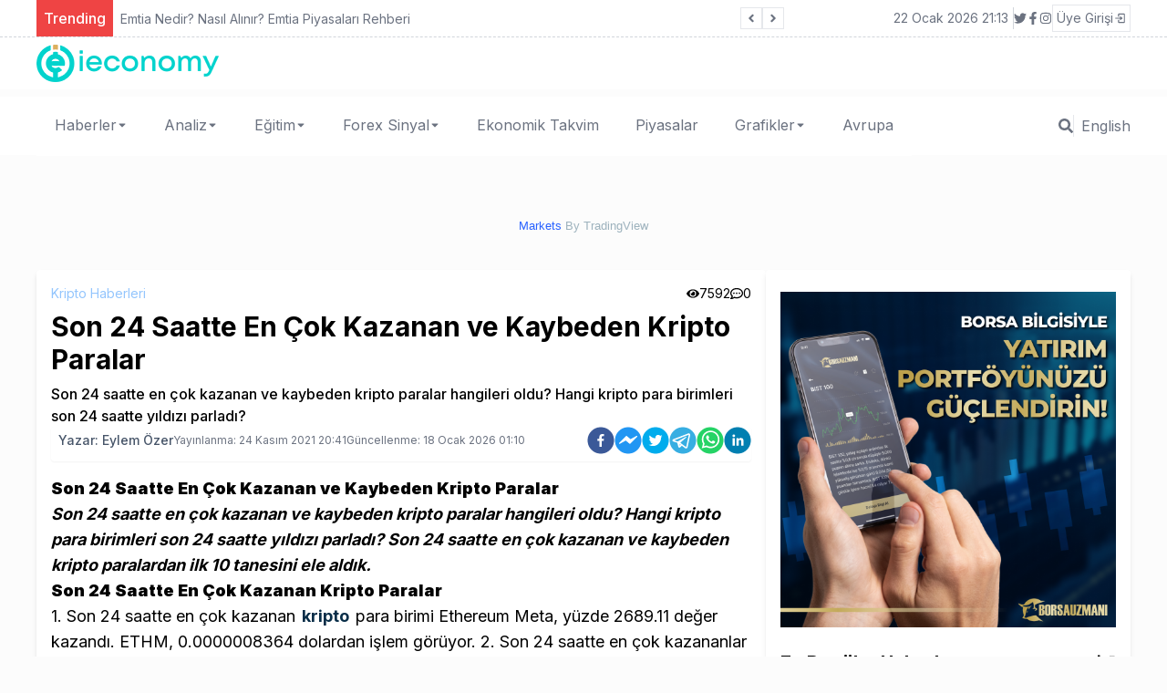

--- FILE ---
content_type: text/html; charset=utf-8
request_url: https://ieconomy.io/son-24-saatte-en-cok-kazanan-ve-kaybeden-kripto-paralar-66
body_size: 11344
content:
<!DOCTYPE html><html lang="tr"><head><meta charSet="utf-8"/><meta name="viewport" content="width=device-width"/><title>Son 24 Saatte En Çok Kazanan ve Kaybeden Kripto Paralar</title><meta name="description" content="Son 24 saatte en çok kazanan ve kaybeden kripto paralar hangileri oldu? Hangi kripto para birimleri son 24 saatte yıldızı parladı?"/><meta name="author" content="Eylem Özer"/><meta name="keywords" content=""/><link rel="canonical" href="https://ieconomy.io/son-24-saatte-en-cok-kazanan-ve-kaybeden-kripto-paralar-66"/><meta name="publisher" content="ieconomy v1"/><meta property="og:type" content="article"/><meta property="og:site_name" content="Son Ekonomi Haberleri - Türkiye Dünya - ieconomy.io"/><meta property="og:locale" content="tr_TR"/><meta property="og:title" content="Son 24 Saatte En Çok Kazanan ve Kaybeden Kripto Paralar"/><meta property="og:description" content="Son 24 saatte en çok kazanan ve kaybeden kripto paralar hangileri oldu? Hangi kripto para birimleri son 24 saatte yıldızı parladı?"/><meta property="og:url" content="https://ieconomy.io/son-24-saatte-en-cok-kazanan-ve-kaybeden-kripto-paralar-66"/><meta property="og:image" content="[object Module]"/><meta name="twitter:card" content="summary"/><meta name="twitter:site" content="@ieconomyio"/><meta name="twitter:creator" content="@ieconomyio"/><meta property="og:url" content="https://ieconomy.io/son-24-saatte-en-cok-kazanan-ve-kaybeden-kripto-paralar-66"/><meta property="og:title" content="Son 24 Saatte En Çok Kazanan ve Kaybeden Kripto Paralar"/><meta property="og:description" content="Son 24 saatte en çok kazanan ve kaybeden kripto paralar hangileri oldu? Hangi kripto para birimleri son 24 saatte yıldızı parladı?"/><meta property="og:image" content="[object Module]"/><meta name="next-head-count" content="22"/><link rel="shortcut icon" href="/favicon.ico"/><meta name="robots" content="all"/><link rel="preconnect" href="https://fonts.gstatic.com" crossorigin="true"/><link rel="stylesheet" media="print" data-href="https://fonts.googleapis.com/css2?family=Inter:wght@100;300;400;500;700;800;900&amp;display=swap"/><noscript><link rel="stylesheet" data-href="https://fonts.googleapis.com/css2?family=Inter:wght@100;300;400;500;700;800;900&amp;display=swap"/></noscript><script src="https://platform.twitter.com/widgets.js" defer=""></script><script src="https://www.instagram.com/embed.js" defer=""></script><script type="text/javascript" src="https://s3.tradingview.com/tv.js" defer=""></script><script type="text/javascript" src="https://s3.tradingview.com/external-embedding/embed-widget-forex-heat-map.js" defer=""></script><script type="text/javascript" src="https://s3.tradingview.com/external-embedding/embed-widget-forex-cross-rates.js" defer=""></script><script async="" src="https://pagead2.googlesyndication.com/pagead/js/adsbygoogle.js?client=ca-pub-8993824766663764" crossorigin="anonymous"></script><link rel="preconnect" href="https://fonts.gstatic.com" crossorigin /><link rel="preload" href="/_next/static/css/905cb37f891dbc0a.css" as="style"/><link rel="stylesheet" href="/_next/static/css/905cb37f891dbc0a.css" data-n-g=""/><link rel="preload" href="/_next/static/css/9a86e4c0c6fac89e.css" as="style"/><link rel="stylesheet" href="/_next/static/css/9a86e4c0c6fac89e.css" data-n-p=""/><noscript data-n-css=""></noscript><script defer="" nomodule="" src="/_next/static/chunks/polyfills-c67a75d1b6f99dc8.js"></script><script src="/_next/static/chunks/webpack-cb7634a8b6194820.js" defer=""></script><script src="/_next/static/chunks/framework-4556c45dd113b893.js" defer=""></script><script src="/_next/static/chunks/main-f4b4d9bf05e1bf47.js" defer=""></script><script src="/_next/static/chunks/pages/_app-c0e0fa60a0ecd899.js" defer=""></script><script src="/_next/static/chunks/421-212f99c91378ce62.js" defer=""></script><script src="/_next/static/chunks/762-67df1838e54a5f1a.js" defer=""></script><script src="/_next/static/chunks/pages/%5Burl%5D-1da075c7f028d58c.js" defer=""></script><script src="/_next/static/1IzRarqRi8JAFwY6MkKl5/_buildManifest.js" defer=""></script><script src="/_next/static/1IzRarqRi8JAFwY6MkKl5/_ssgManifest.js" defer=""></script><style data-href="https://fonts.googleapis.com/css2?family=Inter:wght@100;300;400;500;700;800;900&display=swap">@font-face{font-family:'Inter';font-style:normal;font-weight:100;font-display:swap;src:url(https://fonts.gstatic.com/l/font?kit=UcCO3FwrK3iLTeHuS_nVMrMxCp50SjIw2boKoduKmMEVuLyeMZs&skey=c491285d6722e4fa&v=v20) format('woff')}@font-face{font-family:'Inter';font-style:normal;font-weight:300;font-display:swap;src:url(https://fonts.gstatic.com/l/font?kit=UcCO3FwrK3iLTeHuS_nVMrMxCp50SjIw2boKoduKmMEVuOKfMZs&skey=c491285d6722e4fa&v=v20) format('woff')}@font-face{font-family:'Inter';font-style:normal;font-weight:400;font-display:swap;src:url(https://fonts.gstatic.com/l/font?kit=UcCO3FwrK3iLTeHuS_nVMrMxCp50SjIw2boKoduKmMEVuLyfMZs&skey=c491285d6722e4fa&v=v20) format('woff')}@font-face{font-family:'Inter';font-style:normal;font-weight:500;font-display:swap;src:url(https://fonts.gstatic.com/l/font?kit=UcCO3FwrK3iLTeHuS_nVMrMxCp50SjIw2boKoduKmMEVuI6fMZs&skey=c491285d6722e4fa&v=v20) format('woff')}@font-face{font-family:'Inter';font-style:normal;font-weight:700;font-display:swap;src:url(https://fonts.gstatic.com/l/font?kit=UcCO3FwrK3iLTeHuS_nVMrMxCp50SjIw2boKoduKmMEVuFuYMZs&skey=c491285d6722e4fa&v=v20) format('woff')}@font-face{font-family:'Inter';font-style:normal;font-weight:800;font-display:swap;src:url(https://fonts.gstatic.com/l/font?kit=UcCO3FwrK3iLTeHuS_nVMrMxCp50SjIw2boKoduKmMEVuDyYMZs&skey=c491285d6722e4fa&v=v20) format('woff')}@font-face{font-family:'Inter';font-style:normal;font-weight:900;font-display:swap;src:url(https://fonts.gstatic.com/l/font?kit=UcCO3FwrK3iLTeHuS_nVMrMxCp50SjIw2boKoduKmMEVuBWYMZs&skey=c491285d6722e4fa&v=v20) format('woff')}@font-face{font-family:'Inter';font-style:normal;font-weight:100;font-display:swap;src:url(https://fonts.gstatic.com/s/inter/v20/UcC73FwrK3iLTeHuS_nVMrMxCp50SjIa2JL7W0Q5n-wU.woff2) format('woff2');unicode-range:U+0460-052F,U+1C80-1C8A,U+20B4,U+2DE0-2DFF,U+A640-A69F,U+FE2E-FE2F}@font-face{font-family:'Inter';font-style:normal;font-weight:100;font-display:swap;src:url(https://fonts.gstatic.com/s/inter/v20/UcC73FwrK3iLTeHuS_nVMrMxCp50SjIa0ZL7W0Q5n-wU.woff2) format('woff2');unicode-range:U+0301,U+0400-045F,U+0490-0491,U+04B0-04B1,U+2116}@font-face{font-family:'Inter';font-style:normal;font-weight:100;font-display:swap;src:url(https://fonts.gstatic.com/s/inter/v20/UcC73FwrK3iLTeHuS_nVMrMxCp50SjIa2ZL7W0Q5n-wU.woff2) format('woff2');unicode-range:U+1F00-1FFF}@font-face{font-family:'Inter';font-style:normal;font-weight:100;font-display:swap;src:url(https://fonts.gstatic.com/s/inter/v20/UcC73FwrK3iLTeHuS_nVMrMxCp50SjIa1pL7W0Q5n-wU.woff2) format('woff2');unicode-range:U+0370-0377,U+037A-037F,U+0384-038A,U+038C,U+038E-03A1,U+03A3-03FF}@font-face{font-family:'Inter';font-style:normal;font-weight:100;font-display:swap;src:url(https://fonts.gstatic.com/s/inter/v20/UcC73FwrK3iLTeHuS_nVMrMxCp50SjIa2pL7W0Q5n-wU.woff2) format('woff2');unicode-range:U+0102-0103,U+0110-0111,U+0128-0129,U+0168-0169,U+01A0-01A1,U+01AF-01B0,U+0300-0301,U+0303-0304,U+0308-0309,U+0323,U+0329,U+1EA0-1EF9,U+20AB}@font-face{font-family:'Inter';font-style:normal;font-weight:100;font-display:swap;src:url(https://fonts.gstatic.com/s/inter/v20/UcC73FwrK3iLTeHuS_nVMrMxCp50SjIa25L7W0Q5n-wU.woff2) format('woff2');unicode-range:U+0100-02BA,U+02BD-02C5,U+02C7-02CC,U+02CE-02D7,U+02DD-02FF,U+0304,U+0308,U+0329,U+1D00-1DBF,U+1E00-1E9F,U+1EF2-1EFF,U+2020,U+20A0-20AB,U+20AD-20C0,U+2113,U+2C60-2C7F,U+A720-A7FF}@font-face{font-family:'Inter';font-style:normal;font-weight:100;font-display:swap;src:url(https://fonts.gstatic.com/s/inter/v20/UcC73FwrK3iLTeHuS_nVMrMxCp50SjIa1ZL7W0Q5nw.woff2) format('woff2');unicode-range:U+0000-00FF,U+0131,U+0152-0153,U+02BB-02BC,U+02C6,U+02DA,U+02DC,U+0304,U+0308,U+0329,U+2000-206F,U+20AC,U+2122,U+2191,U+2193,U+2212,U+2215,U+FEFF,U+FFFD}@font-face{font-family:'Inter';font-style:normal;font-weight:300;font-display:swap;src:url(https://fonts.gstatic.com/s/inter/v20/UcC73FwrK3iLTeHuS_nVMrMxCp50SjIa2JL7W0Q5n-wU.woff2) format('woff2');unicode-range:U+0460-052F,U+1C80-1C8A,U+20B4,U+2DE0-2DFF,U+A640-A69F,U+FE2E-FE2F}@font-face{font-family:'Inter';font-style:normal;font-weight:300;font-display:swap;src:url(https://fonts.gstatic.com/s/inter/v20/UcC73FwrK3iLTeHuS_nVMrMxCp50SjIa0ZL7W0Q5n-wU.woff2) format('woff2');unicode-range:U+0301,U+0400-045F,U+0490-0491,U+04B0-04B1,U+2116}@font-face{font-family:'Inter';font-style:normal;font-weight:300;font-display:swap;src:url(https://fonts.gstatic.com/s/inter/v20/UcC73FwrK3iLTeHuS_nVMrMxCp50SjIa2ZL7W0Q5n-wU.woff2) format('woff2');unicode-range:U+1F00-1FFF}@font-face{font-family:'Inter';font-style:normal;font-weight:300;font-display:swap;src:url(https://fonts.gstatic.com/s/inter/v20/UcC73FwrK3iLTeHuS_nVMrMxCp50SjIa1pL7W0Q5n-wU.woff2) format('woff2');unicode-range:U+0370-0377,U+037A-037F,U+0384-038A,U+038C,U+038E-03A1,U+03A3-03FF}@font-face{font-family:'Inter';font-style:normal;font-weight:300;font-display:swap;src:url(https://fonts.gstatic.com/s/inter/v20/UcC73FwrK3iLTeHuS_nVMrMxCp50SjIa2pL7W0Q5n-wU.woff2) format('woff2');unicode-range:U+0102-0103,U+0110-0111,U+0128-0129,U+0168-0169,U+01A0-01A1,U+01AF-01B0,U+0300-0301,U+0303-0304,U+0308-0309,U+0323,U+0329,U+1EA0-1EF9,U+20AB}@font-face{font-family:'Inter';font-style:normal;font-weight:300;font-display:swap;src:url(https://fonts.gstatic.com/s/inter/v20/UcC73FwrK3iLTeHuS_nVMrMxCp50SjIa25L7W0Q5n-wU.woff2) format('woff2');unicode-range:U+0100-02BA,U+02BD-02C5,U+02C7-02CC,U+02CE-02D7,U+02DD-02FF,U+0304,U+0308,U+0329,U+1D00-1DBF,U+1E00-1E9F,U+1EF2-1EFF,U+2020,U+20A0-20AB,U+20AD-20C0,U+2113,U+2C60-2C7F,U+A720-A7FF}@font-face{font-family:'Inter';font-style:normal;font-weight:300;font-display:swap;src:url(https://fonts.gstatic.com/s/inter/v20/UcC73FwrK3iLTeHuS_nVMrMxCp50SjIa1ZL7W0Q5nw.woff2) format('woff2');unicode-range:U+0000-00FF,U+0131,U+0152-0153,U+02BB-02BC,U+02C6,U+02DA,U+02DC,U+0304,U+0308,U+0329,U+2000-206F,U+20AC,U+2122,U+2191,U+2193,U+2212,U+2215,U+FEFF,U+FFFD}@font-face{font-family:'Inter';font-style:normal;font-weight:400;font-display:swap;src:url(https://fonts.gstatic.com/s/inter/v20/UcC73FwrK3iLTeHuS_nVMrMxCp50SjIa2JL7W0Q5n-wU.woff2) format('woff2');unicode-range:U+0460-052F,U+1C80-1C8A,U+20B4,U+2DE0-2DFF,U+A640-A69F,U+FE2E-FE2F}@font-face{font-family:'Inter';font-style:normal;font-weight:400;font-display:swap;src:url(https://fonts.gstatic.com/s/inter/v20/UcC73FwrK3iLTeHuS_nVMrMxCp50SjIa0ZL7W0Q5n-wU.woff2) format('woff2');unicode-range:U+0301,U+0400-045F,U+0490-0491,U+04B0-04B1,U+2116}@font-face{font-family:'Inter';font-style:normal;font-weight:400;font-display:swap;src:url(https://fonts.gstatic.com/s/inter/v20/UcC73FwrK3iLTeHuS_nVMrMxCp50SjIa2ZL7W0Q5n-wU.woff2) format('woff2');unicode-range:U+1F00-1FFF}@font-face{font-family:'Inter';font-style:normal;font-weight:400;font-display:swap;src:url(https://fonts.gstatic.com/s/inter/v20/UcC73FwrK3iLTeHuS_nVMrMxCp50SjIa1pL7W0Q5n-wU.woff2) format('woff2');unicode-range:U+0370-0377,U+037A-037F,U+0384-038A,U+038C,U+038E-03A1,U+03A3-03FF}@font-face{font-family:'Inter';font-style:normal;font-weight:400;font-display:swap;src:url(https://fonts.gstatic.com/s/inter/v20/UcC73FwrK3iLTeHuS_nVMrMxCp50SjIa2pL7W0Q5n-wU.woff2) format('woff2');unicode-range:U+0102-0103,U+0110-0111,U+0128-0129,U+0168-0169,U+01A0-01A1,U+01AF-01B0,U+0300-0301,U+0303-0304,U+0308-0309,U+0323,U+0329,U+1EA0-1EF9,U+20AB}@font-face{font-family:'Inter';font-style:normal;font-weight:400;font-display:swap;src:url(https://fonts.gstatic.com/s/inter/v20/UcC73FwrK3iLTeHuS_nVMrMxCp50SjIa25L7W0Q5n-wU.woff2) format('woff2');unicode-range:U+0100-02BA,U+02BD-02C5,U+02C7-02CC,U+02CE-02D7,U+02DD-02FF,U+0304,U+0308,U+0329,U+1D00-1DBF,U+1E00-1E9F,U+1EF2-1EFF,U+2020,U+20A0-20AB,U+20AD-20C0,U+2113,U+2C60-2C7F,U+A720-A7FF}@font-face{font-family:'Inter';font-style:normal;font-weight:400;font-display:swap;src:url(https://fonts.gstatic.com/s/inter/v20/UcC73FwrK3iLTeHuS_nVMrMxCp50SjIa1ZL7W0Q5nw.woff2) format('woff2');unicode-range:U+0000-00FF,U+0131,U+0152-0153,U+02BB-02BC,U+02C6,U+02DA,U+02DC,U+0304,U+0308,U+0329,U+2000-206F,U+20AC,U+2122,U+2191,U+2193,U+2212,U+2215,U+FEFF,U+FFFD}@font-face{font-family:'Inter';font-style:normal;font-weight:500;font-display:swap;src:url(https://fonts.gstatic.com/s/inter/v20/UcC73FwrK3iLTeHuS_nVMrMxCp50SjIa2JL7W0Q5n-wU.woff2) format('woff2');unicode-range:U+0460-052F,U+1C80-1C8A,U+20B4,U+2DE0-2DFF,U+A640-A69F,U+FE2E-FE2F}@font-face{font-family:'Inter';font-style:normal;font-weight:500;font-display:swap;src:url(https://fonts.gstatic.com/s/inter/v20/UcC73FwrK3iLTeHuS_nVMrMxCp50SjIa0ZL7W0Q5n-wU.woff2) format('woff2');unicode-range:U+0301,U+0400-045F,U+0490-0491,U+04B0-04B1,U+2116}@font-face{font-family:'Inter';font-style:normal;font-weight:500;font-display:swap;src:url(https://fonts.gstatic.com/s/inter/v20/UcC73FwrK3iLTeHuS_nVMrMxCp50SjIa2ZL7W0Q5n-wU.woff2) format('woff2');unicode-range:U+1F00-1FFF}@font-face{font-family:'Inter';font-style:normal;font-weight:500;font-display:swap;src:url(https://fonts.gstatic.com/s/inter/v20/UcC73FwrK3iLTeHuS_nVMrMxCp50SjIa1pL7W0Q5n-wU.woff2) format('woff2');unicode-range:U+0370-0377,U+037A-037F,U+0384-038A,U+038C,U+038E-03A1,U+03A3-03FF}@font-face{font-family:'Inter';font-style:normal;font-weight:500;font-display:swap;src:url(https://fonts.gstatic.com/s/inter/v20/UcC73FwrK3iLTeHuS_nVMrMxCp50SjIa2pL7W0Q5n-wU.woff2) format('woff2');unicode-range:U+0102-0103,U+0110-0111,U+0128-0129,U+0168-0169,U+01A0-01A1,U+01AF-01B0,U+0300-0301,U+0303-0304,U+0308-0309,U+0323,U+0329,U+1EA0-1EF9,U+20AB}@font-face{font-family:'Inter';font-style:normal;font-weight:500;font-display:swap;src:url(https://fonts.gstatic.com/s/inter/v20/UcC73FwrK3iLTeHuS_nVMrMxCp50SjIa25L7W0Q5n-wU.woff2) format('woff2');unicode-range:U+0100-02BA,U+02BD-02C5,U+02C7-02CC,U+02CE-02D7,U+02DD-02FF,U+0304,U+0308,U+0329,U+1D00-1DBF,U+1E00-1E9F,U+1EF2-1EFF,U+2020,U+20A0-20AB,U+20AD-20C0,U+2113,U+2C60-2C7F,U+A720-A7FF}@font-face{font-family:'Inter';font-style:normal;font-weight:500;font-display:swap;src:url(https://fonts.gstatic.com/s/inter/v20/UcC73FwrK3iLTeHuS_nVMrMxCp50SjIa1ZL7W0Q5nw.woff2) format('woff2');unicode-range:U+0000-00FF,U+0131,U+0152-0153,U+02BB-02BC,U+02C6,U+02DA,U+02DC,U+0304,U+0308,U+0329,U+2000-206F,U+20AC,U+2122,U+2191,U+2193,U+2212,U+2215,U+FEFF,U+FFFD}@font-face{font-family:'Inter';font-style:normal;font-weight:700;font-display:swap;src:url(https://fonts.gstatic.com/s/inter/v20/UcC73FwrK3iLTeHuS_nVMrMxCp50SjIa2JL7W0Q5n-wU.woff2) format('woff2');unicode-range:U+0460-052F,U+1C80-1C8A,U+20B4,U+2DE0-2DFF,U+A640-A69F,U+FE2E-FE2F}@font-face{font-family:'Inter';font-style:normal;font-weight:700;font-display:swap;src:url(https://fonts.gstatic.com/s/inter/v20/UcC73FwrK3iLTeHuS_nVMrMxCp50SjIa0ZL7W0Q5n-wU.woff2) format('woff2');unicode-range:U+0301,U+0400-045F,U+0490-0491,U+04B0-04B1,U+2116}@font-face{font-family:'Inter';font-style:normal;font-weight:700;font-display:swap;src:url(https://fonts.gstatic.com/s/inter/v20/UcC73FwrK3iLTeHuS_nVMrMxCp50SjIa2ZL7W0Q5n-wU.woff2) format('woff2');unicode-range:U+1F00-1FFF}@font-face{font-family:'Inter';font-style:normal;font-weight:700;font-display:swap;src:url(https://fonts.gstatic.com/s/inter/v20/UcC73FwrK3iLTeHuS_nVMrMxCp50SjIa1pL7W0Q5n-wU.woff2) format('woff2');unicode-range:U+0370-0377,U+037A-037F,U+0384-038A,U+038C,U+038E-03A1,U+03A3-03FF}@font-face{font-family:'Inter';font-style:normal;font-weight:700;font-display:swap;src:url(https://fonts.gstatic.com/s/inter/v20/UcC73FwrK3iLTeHuS_nVMrMxCp50SjIa2pL7W0Q5n-wU.woff2) format('woff2');unicode-range:U+0102-0103,U+0110-0111,U+0128-0129,U+0168-0169,U+01A0-01A1,U+01AF-01B0,U+0300-0301,U+0303-0304,U+0308-0309,U+0323,U+0329,U+1EA0-1EF9,U+20AB}@font-face{font-family:'Inter';font-style:normal;font-weight:700;font-display:swap;src:url(https://fonts.gstatic.com/s/inter/v20/UcC73FwrK3iLTeHuS_nVMrMxCp50SjIa25L7W0Q5n-wU.woff2) format('woff2');unicode-range:U+0100-02BA,U+02BD-02C5,U+02C7-02CC,U+02CE-02D7,U+02DD-02FF,U+0304,U+0308,U+0329,U+1D00-1DBF,U+1E00-1E9F,U+1EF2-1EFF,U+2020,U+20A0-20AB,U+20AD-20C0,U+2113,U+2C60-2C7F,U+A720-A7FF}@font-face{font-family:'Inter';font-style:normal;font-weight:700;font-display:swap;src:url(https://fonts.gstatic.com/s/inter/v20/UcC73FwrK3iLTeHuS_nVMrMxCp50SjIa1ZL7W0Q5nw.woff2) format('woff2');unicode-range:U+0000-00FF,U+0131,U+0152-0153,U+02BB-02BC,U+02C6,U+02DA,U+02DC,U+0304,U+0308,U+0329,U+2000-206F,U+20AC,U+2122,U+2191,U+2193,U+2212,U+2215,U+FEFF,U+FFFD}@font-face{font-family:'Inter';font-style:normal;font-weight:800;font-display:swap;src:url(https://fonts.gstatic.com/s/inter/v20/UcC73FwrK3iLTeHuS_nVMrMxCp50SjIa2JL7W0Q5n-wU.woff2) format('woff2');unicode-range:U+0460-052F,U+1C80-1C8A,U+20B4,U+2DE0-2DFF,U+A640-A69F,U+FE2E-FE2F}@font-face{font-family:'Inter';font-style:normal;font-weight:800;font-display:swap;src:url(https://fonts.gstatic.com/s/inter/v20/UcC73FwrK3iLTeHuS_nVMrMxCp50SjIa0ZL7W0Q5n-wU.woff2) format('woff2');unicode-range:U+0301,U+0400-045F,U+0490-0491,U+04B0-04B1,U+2116}@font-face{font-family:'Inter';font-style:normal;font-weight:800;font-display:swap;src:url(https://fonts.gstatic.com/s/inter/v20/UcC73FwrK3iLTeHuS_nVMrMxCp50SjIa2ZL7W0Q5n-wU.woff2) format('woff2');unicode-range:U+1F00-1FFF}@font-face{font-family:'Inter';font-style:normal;font-weight:800;font-display:swap;src:url(https://fonts.gstatic.com/s/inter/v20/UcC73FwrK3iLTeHuS_nVMrMxCp50SjIa1pL7W0Q5n-wU.woff2) format('woff2');unicode-range:U+0370-0377,U+037A-037F,U+0384-038A,U+038C,U+038E-03A1,U+03A3-03FF}@font-face{font-family:'Inter';font-style:normal;font-weight:800;font-display:swap;src:url(https://fonts.gstatic.com/s/inter/v20/UcC73FwrK3iLTeHuS_nVMrMxCp50SjIa2pL7W0Q5n-wU.woff2) format('woff2');unicode-range:U+0102-0103,U+0110-0111,U+0128-0129,U+0168-0169,U+01A0-01A1,U+01AF-01B0,U+0300-0301,U+0303-0304,U+0308-0309,U+0323,U+0329,U+1EA0-1EF9,U+20AB}@font-face{font-family:'Inter';font-style:normal;font-weight:800;font-display:swap;src:url(https://fonts.gstatic.com/s/inter/v20/UcC73FwrK3iLTeHuS_nVMrMxCp50SjIa25L7W0Q5n-wU.woff2) format('woff2');unicode-range:U+0100-02BA,U+02BD-02C5,U+02C7-02CC,U+02CE-02D7,U+02DD-02FF,U+0304,U+0308,U+0329,U+1D00-1DBF,U+1E00-1E9F,U+1EF2-1EFF,U+2020,U+20A0-20AB,U+20AD-20C0,U+2113,U+2C60-2C7F,U+A720-A7FF}@font-face{font-family:'Inter';font-style:normal;font-weight:800;font-display:swap;src:url(https://fonts.gstatic.com/s/inter/v20/UcC73FwrK3iLTeHuS_nVMrMxCp50SjIa1ZL7W0Q5nw.woff2) format('woff2');unicode-range:U+0000-00FF,U+0131,U+0152-0153,U+02BB-02BC,U+02C6,U+02DA,U+02DC,U+0304,U+0308,U+0329,U+2000-206F,U+20AC,U+2122,U+2191,U+2193,U+2212,U+2215,U+FEFF,U+FFFD}@font-face{font-family:'Inter';font-style:normal;font-weight:900;font-display:swap;src:url(https://fonts.gstatic.com/s/inter/v20/UcC73FwrK3iLTeHuS_nVMrMxCp50SjIa2JL7W0Q5n-wU.woff2) format('woff2');unicode-range:U+0460-052F,U+1C80-1C8A,U+20B4,U+2DE0-2DFF,U+A640-A69F,U+FE2E-FE2F}@font-face{font-family:'Inter';font-style:normal;font-weight:900;font-display:swap;src:url(https://fonts.gstatic.com/s/inter/v20/UcC73FwrK3iLTeHuS_nVMrMxCp50SjIa0ZL7W0Q5n-wU.woff2) format('woff2');unicode-range:U+0301,U+0400-045F,U+0490-0491,U+04B0-04B1,U+2116}@font-face{font-family:'Inter';font-style:normal;font-weight:900;font-display:swap;src:url(https://fonts.gstatic.com/s/inter/v20/UcC73FwrK3iLTeHuS_nVMrMxCp50SjIa2ZL7W0Q5n-wU.woff2) format('woff2');unicode-range:U+1F00-1FFF}@font-face{font-family:'Inter';font-style:normal;font-weight:900;font-display:swap;src:url(https://fonts.gstatic.com/s/inter/v20/UcC73FwrK3iLTeHuS_nVMrMxCp50SjIa1pL7W0Q5n-wU.woff2) format('woff2');unicode-range:U+0370-0377,U+037A-037F,U+0384-038A,U+038C,U+038E-03A1,U+03A3-03FF}@font-face{font-family:'Inter';font-style:normal;font-weight:900;font-display:swap;src:url(https://fonts.gstatic.com/s/inter/v20/UcC73FwrK3iLTeHuS_nVMrMxCp50SjIa2pL7W0Q5n-wU.woff2) format('woff2');unicode-range:U+0102-0103,U+0110-0111,U+0128-0129,U+0168-0169,U+01A0-01A1,U+01AF-01B0,U+0300-0301,U+0303-0304,U+0308-0309,U+0323,U+0329,U+1EA0-1EF9,U+20AB}@font-face{font-family:'Inter';font-style:normal;font-weight:900;font-display:swap;src:url(https://fonts.gstatic.com/s/inter/v20/UcC73FwrK3iLTeHuS_nVMrMxCp50SjIa25L7W0Q5n-wU.woff2) format('woff2');unicode-range:U+0100-02BA,U+02BD-02C5,U+02C7-02CC,U+02CE-02D7,U+02DD-02FF,U+0304,U+0308,U+0329,U+1D00-1DBF,U+1E00-1E9F,U+1EF2-1EFF,U+2020,U+20A0-20AB,U+20AD-20C0,U+2113,U+2C60-2C7F,U+A720-A7FF}@font-face{font-family:'Inter';font-style:normal;font-weight:900;font-display:swap;src:url(https://fonts.gstatic.com/s/inter/v20/UcC73FwrK3iLTeHuS_nVMrMxCp50SjIa1ZL7W0Q5nw.woff2) format('woff2');unicode-range:U+0000-00FF,U+0131,U+0152-0153,U+02BB-02BC,U+02C6,U+02DA,U+02DC,U+0304,U+0308,U+0329,U+2000-206F,U+20AC,U+2122,U+2191,U+2193,U+2212,U+2215,U+FEFF,U+FFFD}</style></head><body><div id="__next"><div class="flex flex-col h-screen justify-between"><script id="inline-script"></script><script id="inline-script"></script><div><div class="w-full bg-white border-b-gray-300 border-b-[1px] border-dashed px-5 "><div class="container min-h-[40px] flex justify-between items-center sm:mx-auto "><div class="flex items-center relative overflow-hidden"><span class="flex h-3 w-3 relative"><span class="animate-ping absolute inline-flex h-full w-full rounded-full bg-sky-400 opacity-75"></span><span class="relative inline-flex rounded-full h-3 w-3 bg-sky-500"></span></span></div><div class="flex gap-3 justify-between items-center"><div class="text-sm text-gray-500 hidden sm:block"></div><div class="border-r-[1px] border-r-gray-300 hidden sm:block"> </div><div class=" gap-1 hidden sm:flex"></div><div class="sm:flex"><div class="relative"><button class="text-sm hover:text-red bg-[#15d8ce] rounded-md p-1 flex"><span></span><svg class="-mr-1 ml-2 h-5 w-5" xmlns="http://www.w3.org/2000/svg" viewBox="0 0 20 20" fill="currentColor" aria-hidden="true"><path fill-rule="evenodd" d="M10.293 14.707a1 1 0 01-1.414 0l-4-4a1 1 0 011.414-1.414L10 12.586l3.293-3.293a1 1 0 011.414 1.414l-4 4z" clip-rule="evenodd"></path></svg></button></div></div></div></div></div><div class="mx-auto container"></div><div class="w-full bg-white px-5"><div class="container lg:mx-auto "><div class=" flex justify-center lg:justify-between items-center "><div class="py-2 hidden lg:flex"><a href="/"><img alt="Son Ekonomi Haberleri - Türkiye Dünya - ieconomy.io" srcSet="/_next/image?url=%2F_next%2Fstatic%2Fmedia%2Fieconomy.a9b8b6d3.png&amp;w=256&amp;q=75 1x, /_next/image?url=%2F_next%2Fstatic%2Fmedia%2Fieconomy.a9b8b6d3.png&amp;w=640&amp;q=75 2x" src="/_next/image?url=%2F_next%2Fstatic%2Fmedia%2Fieconomy.a9b8b6d3.png&amp;w=640&amp;q=75" width="200" height="40" decoding="async" data-nimg="1" loading="lazy" style="color:transparent"/></a></div></div></div></div><div class="w-full px-5"><div class="my-4 container mx-auto "><div id="tradingview_widget_wrapper"><div></div><div style="font-size:13px;line-height:32px;text-align:center;vertical-align:center;font-family:Trebuchet MS, Arial, sans-serif;color:#9db2bd"><a style="text-decoration:none;color:#9db2bd" href="https://www.tradingview.com/markets/" target="_blank"><span style="color:#2962FF">Markets<!-- --> </span></a>By TradingView</div></div></div></div></div><div class="mb-auto "><div class="container mx-auto flex flex-col lg:flex-row gap-4 mt-4 px-4 lg:p-0"><div class="w-full lg:w-2/3 "><div class="bg-white shadow-md rounded p-4 mb-6"><div class="flex justify-between"><div class="flex gap-4"><a title="Kripto Haberleri" class="text-sm text-blue-300 hover:text-blue-500 transition-all" href="/category/kripto-haberleri-tr">Kripto Haberleri</a></div><div class=" flex gap-2"><div class="flex gap-1 justify-center items-center text-sm"><svg stroke="currentColor" fill="currentColor" stroke-width="0" viewBox="0 0 576 512" height="1em" width="1em" xmlns="http://www.w3.org/2000/svg"><path d="M572.52 241.4C518.29 135.59 410.93 64 288 64S57.68 135.64 3.48 241.41a32.35 32.35 0 0 0 0 29.19C57.71 376.41 165.07 448 288 448s230.32-71.64 284.52-177.41a32.35 32.35 0 0 0 0-29.19zM288 400a144 144 0 1 1 144-144 143.93 143.93 0 0 1-144 144zm0-240a95.31 95.31 0 0 0-25.31 3.79 47.85 47.85 0 0 1-66.9 66.9A95.78 95.78 0 1 0 288 160z"></path></svg> <!-- -->7592</div><div class="flex gap-1 justify-center items-center text-sm"><svg stroke="currentColor" fill="currentColor" stroke-width="0" viewBox="0 0 512 512" height="1em" width="1em" xmlns="http://www.w3.org/2000/svg"><path d="M144 208c-17.7 0-32 14.3-32 32s14.3 32 32 32 32-14.3 32-32-14.3-32-32-32zm112 0c-17.7 0-32 14.3-32 32s14.3 32 32 32 32-14.3 32-32-14.3-32-32-32zm112 0c-17.7 0-32 14.3-32 32s14.3 32 32 32 32-14.3 32-32-14.3-32-32-32zM256 32C114.6 32 0 125.1 0 240c0 47.6 19.9 91.2 52.9 126.3C38 405.7 7 439.1 6.5 439.5c-6.6 7-8.4 17.2-4.6 26S14.4 480 24 480c61.5 0 110-25.7 139.1-46.3C192 442.8 223.2 448 256 448c141.4 0 256-93.1 256-208S397.4 32 256 32zm0 368c-26.7 0-53.1-4.1-78.4-12.1l-22.7-7.2-19.5 13.8c-14.3 10.1-33.9 21.4-57.5 29 7.3-12.1 14.4-25.7 19.9-40.2l10.6-28.1-20.6-21.8C69.7 314.1 48 282.2 48 240c0-88.2 93.3-160 208-160s208 71.8 208 160-93.3 160-208 160z"></path></svg> <!-- -->0</div></div></div><h1 class="text-3xl font-bold mt-2">Son 24 Saatte En Çok Kazanan ve Kaybeden Kripto Paralar</h1><h2 class="text-base font-medium mt-2 ">Son 24 saatte en çok kazanan ve kaybeden kripto paralar hangileri oldu? Hangi kripto para birimleri son 24 saatte yıldızı parladı?</h2><div class="shadow-sm rounded flex flex-col sm:flex-row items-center justify-between mb-2 pb-2"><div class=" flex order-2 sm:order-1"><div class="ml-2 flex gap-2 items-center"><a title="Eylem Özer" class="text-sm font-medium text-slate-600" href="/author/eylemozer">Yazar: <!-- -->Eylem Özer</a><div class="flex gap-2 text-gray-500 text-xs"><p>Yayınlanma: <!-- -->24 Kasım 2021 22:41</p><p>Güncellenme: <!-- -->18 Ocak 2026 01:10</p></div></div></div><div class="order-1 sm:order-2 flex gap-1 justify-center"><button aria-label="facebook" class="react-share__ShareButton Social__some-network__share-button" style="background-color:transparent;border:none;padding:0;font:inherit;color:inherit;cursor:pointer"><svg viewBox="0 0 64 64" width="30" height="30"><circle cx="32" cy="32" r="31" fill="#3b5998"></circle><path d="M34.1,47V33.3h4.6l0.7-5.3h-5.3v-3.4c0-1.5,0.4-2.6,2.6-2.6l2.8,0v-4.8c-0.5-0.1-2.2-0.2-4.1-0.2 c-4.1,0-6.9,2.5-6.9,7V28H24v5.3h4.6V47H34.1z" fill="white"></path></svg></button><button aria-label="facebookmessenger" class="react-share__ShareButton Social__some-network__share-button" style="background-color:transparent;border:none;padding:0;font:inherit;color:inherit;cursor:pointer"><svg viewBox="0 0 64 64" width="30" height="30"><circle cx="32" cy="32" r="31" fill="#2196F3"></circle><path d="M 53.066406 21.871094 C 52.667969 21.339844 51.941406 21.179688 51.359375 21.496094 L 37.492188 29.058594 L 28.867188 21.660156 C 28.339844 21.207031 27.550781 21.238281 27.054688 21.730469 L 11.058594 37.726562 C 10.539062 38.25 10.542969 39.09375 11.0625 39.613281 C 11.480469 40.027344 12.121094 40.121094 12.640625 39.839844 L 26.503906 32.28125 L 35.136719 39.679688 C 35.667969 40.132812 36.457031 40.101562 36.949219 39.609375 L 52.949219 23.613281 C 53.414062 23.140625 53.464844 22.398438 53.066406 21.871094 Z M 53.066406 21.871094" fill="white"></path></svg></button><button aria-label="twitter" class="react-share__ShareButton Social__some-network__share-button" style="background-color:transparent;border:none;padding:0;font:inherit;color:inherit;cursor:pointer"><svg viewBox="0 0 64 64" width="30" height="30"><circle cx="32" cy="32" r="31" fill="#00aced"></circle><path d="M48,22.1c-1.2,0.5-2.4,0.9-3.8,1c1.4-0.8,2.4-2.1,2.9-3.6c-1.3,0.8-2.7,1.3-4.2,1.6 C41.7,19.8,40,19,38.2,19c-3.6,0-6.6,2.9-6.6,6.6c0,0.5,0.1,1,0.2,1.5c-5.5-0.3-10.3-2.9-13.5-6.9c-0.6,1-0.9,2.1-0.9,3.3 c0,2.3,1.2,4.3,2.9,5.5c-1.1,0-2.1-0.3-3-0.8c0,0,0,0.1,0,0.1c0,3.2,2.3,5.8,5.3,6.4c-0.6,0.1-1.1,0.2-1.7,0.2c-0.4,0-0.8,0-1.2-0.1 c0.8,2.6,3.3,4.5,6.1,4.6c-2.2,1.8-5.1,2.8-8.2,2.8c-0.5,0-1.1,0-1.6-0.1c2.9,1.9,6.4,2.9,10.1,2.9c12.1,0,18.7-10,18.7-18.7 c0-0.3,0-0.6,0-0.8C46,24.5,47.1,23.4,48,22.1z" fill="white"></path></svg></button><button aria-label="telegram" class="react-share__ShareButton Social__some-network__share-button" style="background-color:transparent;border:none;padding:0;font:inherit;color:inherit;cursor:pointer"><svg viewBox="0 0 64 64" width="30" height="30"><circle cx="32" cy="32" r="31" fill="#37aee2"></circle><path d="m45.90873,15.44335c-0.6901,-0.0281 -1.37668,0.14048 -1.96142,0.41265c-0.84989,0.32661 -8.63939,3.33986 -16.5237,6.39174c-3.9685,1.53296 -7.93349,3.06593 -10.98537,4.24067c-3.05012,1.1765 -5.34694,2.05098 -5.4681,2.09312c-0.80775,0.28096 -1.89996,0.63566 -2.82712,1.72788c-0.23354,0.27218 -0.46884,0.62161 -0.58825,1.10275c-0.11941,0.48114 -0.06673,1.09222 0.16682,1.5716c0.46533,0.96052 1.25376,1.35737 2.18443,1.71383c3.09051,0.99037 6.28638,1.93508 8.93263,2.8236c0.97632,3.44171 1.91401,6.89571 2.84116,10.34268c0.30554,0.69185 0.97105,0.94823 1.65764,0.95525l-0.00351,0.03512c0,0 0.53908,0.05268 1.06412,-0.07375c0.52679,-0.12292 1.18879,-0.42846 1.79109,-0.99212c0.662,-0.62161 2.45836,-2.38812 3.47683,-3.38552l7.6736,5.66477l0.06146,0.03512c0,0 0.84989,0.59703 2.09312,0.68132c0.62161,0.04214 1.4399,-0.07726 2.14229,-0.59176c0.70766,-0.51626 1.1765,-1.34683 1.396,-2.29506c0.65673,-2.86224 5.00979,-23.57745 5.75257,-27.00686l-0.02107,0.08077c0.51977,-1.93157 0.32837,-3.70159 -0.87096,-4.74991c-0.60054,-0.52152 -1.2924,-0.7498 -1.98425,-0.77965l0,0.00176zm-0.2072,3.29069c0.04741,0.0439 0.0439,0.0439 0.00351,0.04741c-0.01229,-0.00351 0.14048,0.2072 -0.15804,1.32576l-0.01229,0.04214l-0.00878,0.03863c-0.75858,3.50668 -5.15554,24.40802 -5.74203,26.96472c-0.08077,0.34417 -0.11414,0.31959 -0.09482,0.29852c-0.1756,-0.02634 -0.50045,-0.16506 -0.52679,-0.1756l-13.13468,-9.70175c4.4988,-4.33199 9.09945,-8.25307 13.744,-12.43229c0.8218,-0.41265 0.68483,-1.68573 -0.29852,-1.70681c-1.04305,0.24584 -1.92279,0.99564 -2.8798,1.47502c-5.49971,3.2626 -11.11882,6.13186 -16.55882,9.49279c-2.792,-0.97105 -5.57873,-1.77704 -8.15298,-2.57601c2.2336,-0.89555 4.00889,-1.55579 5.75608,-2.23009c3.05188,-1.1765 7.01687,-2.7042 10.98537,-4.24067c7.94051,-3.06944 15.92667,-6.16346 16.62028,-6.43037l0.05619,-0.02283l0.05268,-0.02283c0.19316,-0.0878 0.30378,-0.09658 0.35471,-0.10009c0,0 -0.01756,-0.05795 -0.00351,-0.04566l-0.00176,0zm-20.91715,22.0638l2.16687,1.60145c-0.93418,0.91311 -1.81743,1.77353 -2.45485,2.38812l0.28798,-3.98957" fill="white"></path></svg></button><button aria-label="whatsapp" class="react-share__ShareButton Social__some-network__share-button" style="background-color:transparent;border:none;padding:0;font:inherit;color:inherit;cursor:pointer"><svg viewBox="0 0 64 64" width="30" height="30"><circle cx="32" cy="32" r="31" fill="#25D366"></circle><path d="m42.32286,33.93287c-0.5178,-0.2589 -3.04726,-1.49644 -3.52105,-1.66732c-0.4712,-0.17346 -0.81554,-0.2589 -1.15987,0.2589c-0.34175,0.51004 -1.33075,1.66474 -1.63108,2.00648c-0.30032,0.33658 -0.60064,0.36247 -1.11327,0.12945c-0.5178,-0.2589 -2.17994,-0.80259 -4.14759,-2.56312c-1.53269,-1.37217 -2.56312,-3.05503 -2.86603,-3.57283c-0.30033,-0.5178 -0.03366,-0.80259 0.22524,-1.06149c0.23301,-0.23301 0.5178,-0.59547 0.7767,-0.90616c0.25372,-0.31068 0.33657,-0.5178 0.51262,-0.85437c0.17088,-0.36246 0.08544,-0.64725 -0.04402,-0.90615c-0.12945,-0.2589 -1.15987,-2.79613 -1.58964,-3.80584c-0.41424,-1.00971 -0.84142,-0.88027 -1.15987,-0.88027c-0.29773,-0.02588 -0.64208,-0.02588 -0.98382,-0.02588c-0.34693,0 -0.90616,0.12945 -1.37736,0.62136c-0.4712,0.5178 -1.80194,1.76053 -1.80194,4.27186c0,2.51134 1.84596,4.945 2.10227,5.30747c0.2589,0.33657 3.63497,5.51458 8.80262,7.74113c1.23237,0.5178 2.1903,0.82848 2.94111,1.08738c1.23237,0.38836 2.35599,0.33657 3.24402,0.20712c0.99159,-0.15534 3.04985,-1.24272 3.47963,-2.45956c0.44013,-1.21683 0.44013,-2.22654 0.31068,-2.45955c-0.12945,-0.23301 -0.46601,-0.36247 -0.98382,-0.59548m-9.40068,12.84407l-0.02589,0c-3.05503,0 -6.08417,-0.82849 -8.72495,-2.38189l-0.62136,-0.37023l-6.47252,1.68286l1.73463,-6.29129l-0.41424,-0.64725c-1.70875,-2.71846 -2.6149,-5.85116 -2.6149,-9.07706c0,-9.39809 7.68934,-17.06155 17.15993,-17.06155c4.58253,0 8.88029,1.78642 12.11655,5.02268c3.23625,3.21036 5.02267,7.50812 5.02267,12.06476c-0.0078,9.3981 -7.69712,17.06155 -17.14699,17.06155m14.58906,-31.58846c-3.93529,-3.80584 -9.1133,-5.95471 -14.62789,-5.95471c-11.36055,0 -20.60848,9.2065 -20.61625,20.52564c0,3.61684 0.94757,7.14565 2.75211,10.26282l-2.92557,10.63564l10.93337,-2.85309c3.0136,1.63108 6.4052,2.4958 9.85634,2.49839l0.01037,0c11.36574,0 20.61884,-9.2091 20.62403,-20.53082c0,-5.48093 -2.14111,-10.64081 -6.03239,-14.51915" fill="white"></path></svg></button><button aria-label="linkedin" class="react-share__ShareButton Social__some-network__share-button" style="background-color:transparent;border:none;padding:0;font:inherit;color:inherit;cursor:pointer"><svg viewBox="0 0 64 64" width="30" height="30"><circle cx="32" cy="32" r="31" fill="#007fb1"></circle><path d="M20.4,44h5.4V26.6h-5.4V44z M23.1,18c-1.7,0-3.1,1.4-3.1,3.1c0,1.7,1.4,3.1,3.1,3.1 c1.7,0,3.1-1.4,3.1-3.1C26.2,19.4,24.8,18,23.1,18z M39.5,26.2c-2.6,0-4.4,1.4-5.1,2.8h-0.1v-2.4h-5.2V44h5.4v-8.6 c0-2.3,0.4-4.5,3.2-4.5c2.8,0,2.8,2.6,2.8,4.6V44H46v-9.5C46,29.8,45,26.2,39.5,26.2z" fill="white"></path></svg></button></div></div><div class="text-lg mt-4  Content_contentStyle__3BGZA "><h1><strong>Son 24 Saatte En Çok Kazanan ve Kaybeden Kripto Paralar</strong></h1>
<h3><em>Son 24 saatte en çok kazanan ve kaybeden kripto paralar hangileri oldu? Hangi kripto para birimleri son 24 saatte yıldızı parladı? Son 24 saatte en çok kazanan ve kaybeden kripto paralardan ilk 10 tanesini ele aldık.</em></h3>
<h2><strong>Son 24 Saatte En Çok Kazanan Kripto Paralar</strong></h2>
1. Son 24 saatte en çok kazanan <a href="https://ieconomy.io/?s=kripto">kripto</a> para birimi Ethereum Meta, yüzde 2689.11 değer kazandı. ETHM, 0.0000008364 dolardan işlem görüyor.

2. Son 24 saatte en çok kazananlar arasında ikinci gelen GenshinShibInu, yüzde 1002.86 değer kazandı. GSHIB, 0.00322 dolardan alıcı buluyor.

3. Mars Space X, son 24 saatte yüzde 644.43 değer kazandı. MPX, 0.000001718 dolardan alınıp satılıyor.

4. Angry Squid, son 24 saatte yüzde 387.15 değerlendi. AngrySquid, 0.7854 dolardan alıcı buluyor.

5. Mrweb Finance, son 24 saatte yüzde 247.16 değer kazandı. AMA, 0.1286 dolardan işlem görüyor.

6. Defiville, son 24 saatte yüzde 240.43 değer kazandı. ISLA, 6.62 dolardan alıcı buluyor.

7. SeamlessSwap, son 24 saatte yüzde 186.09 değer kazandı. SEAMLESS, 0.002796 dolardan işlem görüyor.

8. Blockcloud, son 24 saatte yüzde 172.79 değer kazandı. BLOC, 0.001599 dolardan alıcı buluyor.

9. D-Skyscraper, son 24 saatte yüzde 163.61 değerlendi. OPS, 0.004352 dolardan alıcı buluyor.

10. Octopus Protocol, son 24 saatte yüzde 163.61 değer kazandı. OPS, 0.1688 dolardan işlem görüyor.
<h2><strong>Son 24 Saatte En Çok Kaybeden Kripto Paralar</strong></h2>
1. Son 24 saatte en çok kaybeden Elonomics, yüzde 91.95 değer kaybetti. $ELONOM, 0.00993 dolardan işlem görüyor.

2. Probably Nothing, son 24 saatte yüzde 75.92 değer kaybetti. PN, 0.000000875 dolardan alıcı buluyor.

3. Baby CateCoin, son 24 saatte yüzde 70.45 değer kaybetti. BABYCATE, 0.000000001039 dolardan alıcı buluyor.

4. Tanuki Token, son 24 saatte yüzde 70.37 değer kaybetti. TANUKI, 0.0002547 dolardan alıcı buluyor.

5. Edgwin Finance, son 24 saatte yüzde 62.73 değer kaybetti. EDG, 5.21 dolardan işlem görüyor.

6. SnoopDAO, son 24 saatte yüzde 53.61 değer kaybetti. SNOOP, 0.02655 dolardan işlem görüyor.

7. DADDY ETHEREUM, son 24 saatte yüzde 53.01 değer kaybetti. DDETH, 0.0000002935 dolardan alıcı buluyor.

8. Floki Loves ADA, son 24 saatte yüzde 52.23 değer kaybetti. FADA, 0.000002481 dolardan işlem görüyor.

9. DoggyStyle Coin, son 24 saatte yüzde 49.27 değer kaybetti. DSC, 0.00002797 dolardan alıcı buluyor.

10. Fountain, son 24 saatte yüzde 48.30 değer kaybetti. FTN, 18.00 dolardan işlem görüyor.

&nbsp;

&nbsp;

&nbsp;

<em>Veriler, <a href="https://coinmarketcap.com/tr/gainers-losers/">coinmarketcap.com</a>'dan alınmıştır.</em>

&nbsp;

&nbsp;

&nbsp;

&nbsp;</div><div class="mt-4 "><div class="flex justify-between items-center  py-4 px-4 border-l-4 border-r-4 "><div class=""><a href="/imf-el-salvadoru-bitcoin-sehri-konusunda-uyardi"><b>Önceki</b><p>IMF, El Salvador&#x27;u Bitcoin Şehri Konusunda Uyardı</p></a></div><div class="text-right"><a href="/doge-milyoneri-o-altcoin-konusunda-iddiali"><b>Sonraki</b><p>DOGE Milyoneri, O Altcoin Konusunda İddialı!</p></a></div></div></div></div><div class="flex-col flex"><span class="text-xl font-bold flex justify-center items-center mb-3 border-t-2 rounded p-2">İLGİLİ HABERLER</span><a class="bg-white mb-3 shadow-sm rounded flex hover:shadow-xl transition-all " href="/emtia-haberleri-tr/bakir-fiyati-neye-gore-hareket-etmektedir-detayli-rehber"><div class="min-w-fit w-44 "><img alt="Bakır Fiyatı Neye Göre Hareket Etmektedir? Detaylı Rehber" srcSet="/_next/image?url=https%3A%2F%2Fieconomy-front.s3.amazonaws.com%2Fuploads%2F2026%2F1%2Fthumb_bakir-fiyati-neye-gore-hareket-etmektedir-detayli-rehber-100351.jpg&amp;w=256&amp;q=75 1x, /_next/image?url=https%3A%2F%2Fieconomy-front.s3.amazonaws.com%2Fuploads%2F2026%2F1%2Fthumb_bakir-fiyati-neye-gore-hareket-etmektedir-detayli-rehber-100351.jpg&amp;w=640&amp;q=75 2x" src="/_next/image?url=https%3A%2F%2Fieconomy-front.s3.amazonaws.com%2Fuploads%2F2026%2F1%2Fthumb_bakir-fiyati-neye-gore-hareket-etmektedir-detayli-rehber-100351.jpg&amp;w=640&amp;q=75" width="200" height="110" decoding="async" data-nimg="1" class=" object-cover w-44 h-28 rounded" loading="lazy" style="color:transparent"/></div><div class="py-3 px-4"><strong>Bakır Fiyatı Neye Göre Hareket Etmektedir? Detaylı Rehber</strong><p class="h-16 overflow-hidden text-sm hidden sm:flex">Küresel ekonomide, bakır fiyatları önemli bir gösterge olarak kabul edilmektedir. Kullanım alanı geniş olduğu için de stratejik bir emtia olarak da kabul edilmektedir. Peki fiyatlar neye göre hareket etmektedir?</p></div></a><a class="bg-white mb-3 shadow-sm rounded flex hover:shadow-xl transition-all " href="/emtia-haberleri-tr/emtia-nedir-nasil-alinir-emtia-piyasalari-rehberi"><div class="min-w-fit w-44 "><img alt="Emtia Nedir? Nasıl Alınır? Emtia Piyasaları Rehberi" srcSet="/_next/image?url=https%3A%2F%2Fieconomy-front.s3.amazonaws.com%2Fuploads%2F2026%2F1%2Fthumb_emtia-nedir-nasil-alinir-emtia-piyasalari-rehberi-104320.jpg&amp;w=256&amp;q=75 1x, /_next/image?url=https%3A%2F%2Fieconomy-front.s3.amazonaws.com%2Fuploads%2F2026%2F1%2Fthumb_emtia-nedir-nasil-alinir-emtia-piyasalari-rehberi-104320.jpg&amp;w=640&amp;q=75 2x" src="/_next/image?url=https%3A%2F%2Fieconomy-front.s3.amazonaws.com%2Fuploads%2F2026%2F1%2Fthumb_emtia-nedir-nasil-alinir-emtia-piyasalari-rehberi-104320.jpg&amp;w=640&amp;q=75" width="200" height="110" decoding="async" data-nimg="1" class=" object-cover w-44 h-28 rounded" loading="lazy" style="color:transparent"/></div><div class="py-3 px-4"><strong>Emtia Nedir? Nasıl Alınır? Emtia Piyasaları Rehberi</strong><p class="h-16 overflow-hidden text-sm hidden sm:flex">Emtia, ekonomik değeri olan ve genellikle standartlaştırılmış şekilde alınıp satılabilen ham maddeler olarak tanımlanmaktadır. Emtia nedir, emtia nasıl alınır?</p></div></a><a class="bg-white mb-3 shadow-sm rounded flex hover:shadow-xl transition-all " href="/emtialar-tr/emtia-piyasasinda-gizli-ikili-bakir-gumus-korelasyonu"><div class="min-w-fit w-44 "><img alt="Emtia Piyasasında Gizli İkili: Bakır–Gümüş Korelasyonu" srcSet="/_next/image?url=https%3A%2F%2Fieconomy-front.s3.amazonaws.com%2Fuploads%2F2026%2F1%2Fthumb_emtia-piyasasinda-gizli-ikili-bakir-gumus-korelasyonu-122509.jpg&amp;w=256&amp;q=75 1x, /_next/image?url=https%3A%2F%2Fieconomy-front.s3.amazonaws.com%2Fuploads%2F2026%2F1%2Fthumb_emtia-piyasasinda-gizli-ikili-bakir-gumus-korelasyonu-122509.jpg&amp;w=640&amp;q=75 2x" src="/_next/image?url=https%3A%2F%2Fieconomy-front.s3.amazonaws.com%2Fuploads%2F2026%2F1%2Fthumb_emtia-piyasasinda-gizli-ikili-bakir-gumus-korelasyonu-122509.jpg&amp;w=640&amp;q=75" width="200" height="110" decoding="async" data-nimg="1" class=" object-cover w-44 h-28 rounded" loading="lazy" style="color:transparent"/></div><div class="py-3 px-4"><strong>Emtia Piyasasında Gizli İkili: Bakır–Gümüş Korelasyonu</strong><p class="h-16 overflow-hidden text-sm hidden sm:flex">Bakır ile gümüş arasındaki bağ, uzun yıllara dayanmaktadır. Bu ilişkinin temelinde, jeoloji ve üretim altyapısı yer almaktadır.</p></div></a><a class="bg-white mb-3 shadow-sm rounded flex hover:shadow-xl transition-all " href="/tr/2026-sgk-emekli-maasi-zammi-belli-oldu-ne-zaman-yururlukte"><div class="min-w-fit w-44 "><img alt="2026 SGK Emekli Maaşı Zammı Belli Oldu: Ne Zaman Yürürlükte?" srcSet="/_next/image?url=https%3A%2F%2Fieconomy-front.s3.amazonaws.com%2Fuploads%2F2026%2F1%2Fthumb_2026-sgk-emekli-maasi-zammi-belli-oldu-ne-zaman-yururlukte-141308.jpg&amp;w=256&amp;q=75 1x, /_next/image?url=https%3A%2F%2Fieconomy-front.s3.amazonaws.com%2Fuploads%2F2026%2F1%2Fthumb_2026-sgk-emekli-maasi-zammi-belli-oldu-ne-zaman-yururlukte-141308.jpg&amp;w=640&amp;q=75 2x" src="/_next/image?url=https%3A%2F%2Fieconomy-front.s3.amazonaws.com%2Fuploads%2F2026%2F1%2Fthumb_2026-sgk-emekli-maasi-zammi-belli-oldu-ne-zaman-yururlukte-141308.jpg&amp;w=640&amp;q=75" width="200" height="110" decoding="async" data-nimg="1" class=" object-cover w-44 h-28 rounded" loading="lazy" style="color:transparent"/></div><div class="py-3 px-4"><strong>2026 SGK Emekli Maaşı Zammı Belli Oldu: Ne Zaman Yürürlükte?</strong><p class="h-16 overflow-hidden text-sm hidden sm:flex">Merakla beklenen 2026 SGK emekli maaşı zammı belli oldu. Emekli maaşı yüzde 12,9 oranında yükselirken, 17.950 ila 20.195 TL arasında değişmektedir.</p></div></a><a class="bg-white mb-3 shadow-sm rounded flex hover:shadow-xl transition-all " href="/kripto-haberleri-tr/irandan-kripto-hamlesi-silah-satisinda-yeni-bir-donem"><div class="min-w-fit w-44 "><img alt="İran&#x27;dan Kripto Hamlesi: Silah Satışında Yeni Bir Dönem" srcSet="/_next/image?url=https%3A%2F%2Fieconomy-front.s3.amazonaws.com%2Fuploads%2F2026%2F1%2Fthumb_irandan-kripto-hamlesi-silah-satisinda-yeni-bir-donem-134742.jpg&amp;w=256&amp;q=75 1x, /_next/image?url=https%3A%2F%2Fieconomy-front.s3.amazonaws.com%2Fuploads%2F2026%2F1%2Fthumb_irandan-kripto-hamlesi-silah-satisinda-yeni-bir-donem-134742.jpg&amp;w=640&amp;q=75 2x" src="/_next/image?url=https%3A%2F%2Fieconomy-front.s3.amazonaws.com%2Fuploads%2F2026%2F1%2Fthumb_irandan-kripto-hamlesi-silah-satisinda-yeni-bir-donem-134742.jpg&amp;w=640&amp;q=75" width="200" height="110" decoding="async" data-nimg="1" class=" object-cover w-44 h-28 rounded" loading="lazy" style="color:transparent"/></div><div class="py-3 px-4"><strong>İran&#x27;dan Kripto Hamlesi: Silah Satışında Yeni Bir Dönem</strong><p class="h-16 overflow-hidden text-sm hidden sm:flex">İran, ses getirecek bir hamleye imza atarak balistik füze, insansız hava aracı ve savaş gemilerini; kripto para karşılığında satmayı önerdi.</p></div></a></div></div><div class="w-full lg:w-1/3 "><div class="bg-white rounded p-4 shadow-md sticky top-3"><div class="text-xl font-semibold flex justify-between items-center">En Popüler Haberler <svg stroke="currentColor" fill="currentColor" stroke-width="0" viewBox="0 0 512 512" height="1em" width="1em" xmlns="http://www.w3.org/2000/svg"><path d="M496 384H64V80c0-8.84-7.16-16-16-16H16C7.16 64 0 71.16 0 80v336c0 17.67 14.33 32 32 32h464c8.84 0 16-7.16 16-16v-32c0-8.84-7.16-16-16-16zM464 96H345.94c-21.38 0-32.09 25.85-16.97 40.97l32.4 32.4L288 242.75l-73.37-73.37c-12.5-12.5-32.76-12.5-45.25 0l-68.69 68.69c-6.25 6.25-6.25 16.38 0 22.63l22.62 22.62c6.25 6.25 16.38 6.25 22.63 0L192 237.25l73.37 73.37c12.5 12.5 32.76 12.5 45.25 0l96-96 32.4 32.4c15.12 15.12 40.97 4.41 40.97-16.97V112c.01-8.84-7.15-16-15.99-16z"></path></svg></div></div></div></div><div class="container mx-auto gap-4 mt-4 px-4 sm:px-0"><div class="w-full"><div class="bg-white shadow-md rounded p-4 "><h4 class="underline font-bold text-2xl mb-4">Yorum Yap</h4><div class=""><form><div class="w-full "><input class="appearance-none block w-full text-gray-700 border border-gray-200 rounded py-3 px-4 mb-3 leading-tight focus:outline-none focus:bg-white" id="name" type="text" placeholder="Full name" value=""/></div><div class="w-full "><textarea id="comments" rows="10" cols="20" class="appearance-none block w-full text-gray-700 border border-gray-200 rounded py-3 px-4 mb-3 leading-tight focus:outline-none focus:bg-white" placeholder="Tell us about your opinion..."></textarea></div><div class="w-full"><p class="text-xs">Yazılan yorumlar hiçbir şekilde <b>Son Ekonomi Haberleri - Türkiye Dünya - ieconomy.io</b> <!-- -->görüş ve düşüncelerini yansıtmamaktadır. Yorumlar, yazan kişiyi bağlayıcı niteliktedir.</p><p class="submitMessage flex w-full"></p><button class=" bg-blue-600 hover:bg-gray-800 text-white mt-4 py-2 px-4 w-44 h-14" type="submit">Yorumu Gönder</button></div></form></div></div></div></div><div class="container mx-auto gap-4 mt-4 px-4 sm:px-0"><div class="w-full"><div class="bg-white shadow-md rounded p-4 mb-6"><h4 class="underline underline-offset-8 font-bold text-2xl"> Yorumlar</h4><div class="mt-3">Henüz yorum yapan yok! İlk yorumu siz yapın...</div></div></div></div></div><div><div class="w-full bg-slate-900 mt-16 px-5"><div class="container mx-auto"></div></div><div class="w-full bg-zinc-800 px-5 "><div class="container mx-auto py-2 flex justify-between flex-col sm:flex-row "><div class=" flex flex-col "><h4 class="text-white text-sm font-bold">Borsa, Kripto, Hisse, Emtia ve Döviz Haberleri</h4><h3 class="text-white text-sm font-thin">ieconomy: Türkiye&#x27;nin en kapsamlı ekonomi haber sitesi. Son dakika
          haberleri ve en güncel haberler ieconomy&#x27;da.</h3></div><div class="flex justify-center items-center mt-4 sm:mt-0"></div></div></div></div></div></div><script id="__NEXT_DATA__" type="application/json">{"props":{"pageProps":{"item":{"id":82332,"title":"Son 24 Saatte En Çok Kazanan ve Kaybeden Kripto Paralar","show_manset":true,"spot":"Son 24 saatte en çok kazanan ve kaybeden kripto paralar hangileri oldu? Hangi kripto para birimleri son 24 saatte yıldızı parladı?","content":"\u003ch1\u003e\u003cstrong\u003eSon 24 Saatte En Çok Kazanan ve Kaybeden Kripto Paralar\u003c/strong\u003e\u003c/h1\u003e\r\n\u003ch3\u003e\u003cem\u003eSon 24 saatte en çok kazanan ve kaybeden kripto paralar hangileri oldu? Hangi kripto para birimleri son 24 saatte yıldızı parladı? Son 24 saatte en çok kazanan ve kaybeden kripto paralardan ilk 10 tanesini ele aldık.\u003c/em\u003e\u003c/h3\u003e\r\n\u003ch2\u003e\u003cstrong\u003eSon 24 Saatte En Çok Kazanan Kripto Paralar\u003c/strong\u003e\u003c/h2\u003e\r\n1. Son 24 saatte en çok kazanan \u003ca href=\"https://ieconomy.io/?s=kripto\"\u003ekripto\u003c/a\u003e para birimi Ethereum Meta, yüzde 2689.11 değer kazandı. ETHM, 0.0000008364 dolardan işlem görüyor.\r\n\r\n2. Son 24 saatte en çok kazananlar arasında ikinci gelen GenshinShibInu, yüzde 1002.86 değer kazandı. GSHIB, 0.00322 dolardan alıcı buluyor.\r\n\r\n3. Mars Space X, son 24 saatte yüzde 644.43 değer kazandı. MPX, 0.000001718 dolardan alınıp satılıyor.\r\n\r\n4. Angry Squid, son 24 saatte yüzde 387.15 değerlendi. AngrySquid, 0.7854 dolardan alıcı buluyor.\r\n\r\n5. Mrweb Finance, son 24 saatte yüzde 247.16 değer kazandı. AMA, 0.1286 dolardan işlem görüyor.\r\n\r\n6. Defiville, son 24 saatte yüzde 240.43 değer kazandı. ISLA, 6.62 dolardan alıcı buluyor.\r\n\r\n7. SeamlessSwap, son 24 saatte yüzde 186.09 değer kazandı. SEAMLESS, 0.002796 dolardan işlem görüyor.\r\n\r\n8. Blockcloud, son 24 saatte yüzde 172.79 değer kazandı. BLOC, 0.001599 dolardan alıcı buluyor.\r\n\r\n9. D-Skyscraper, son 24 saatte yüzde 163.61 değerlendi. OPS, 0.004352 dolardan alıcı buluyor.\r\n\r\n10. Octopus Protocol, son 24 saatte yüzde 163.61 değer kazandı. OPS, 0.1688 dolardan işlem görüyor.\r\n\u003ch2\u003e\u003cstrong\u003eSon 24 Saatte En Çok Kaybeden Kripto Paralar\u003c/strong\u003e\u003c/h2\u003e\r\n1. Son 24 saatte en çok kaybeden Elonomics, yüzde 91.95 değer kaybetti. $ELONOM, 0.00993 dolardan işlem görüyor.\r\n\r\n2. Probably Nothing, son 24 saatte yüzde 75.92 değer kaybetti. PN, 0.000000875 dolardan alıcı buluyor.\r\n\r\n3. Baby CateCoin, son 24 saatte yüzde 70.45 değer kaybetti. BABYCATE, 0.000000001039 dolardan alıcı buluyor.\r\n\r\n4. Tanuki Token, son 24 saatte yüzde 70.37 değer kaybetti. TANUKI, 0.0002547 dolardan alıcı buluyor.\r\n\r\n5. Edgwin Finance, son 24 saatte yüzde 62.73 değer kaybetti. EDG, 5.21 dolardan işlem görüyor.\r\n\r\n6. SnoopDAO, son 24 saatte yüzde 53.61 değer kaybetti. SNOOP, 0.02655 dolardan işlem görüyor.\r\n\r\n7. DADDY ETHEREUM, son 24 saatte yüzde 53.01 değer kaybetti. DDETH, 0.0000002935 dolardan alıcı buluyor.\r\n\r\n8. Floki Loves ADA, son 24 saatte yüzde 52.23 değer kaybetti. FADA, 0.000002481 dolardan işlem görüyor.\r\n\r\n9. DoggyStyle Coin, son 24 saatte yüzde 49.27 değer kaybetti. DSC, 0.00002797 dolardan alıcı buluyor.\r\n\r\n10. Fountain, son 24 saatte yüzde 48.30 değer kaybetti. FTN, 18.00 dolardan işlem görüyor.\r\n\r\n\u0026nbsp;\r\n\r\n\u0026nbsp;\r\n\r\n\u0026nbsp;\r\n\r\n\u003cem\u003eVeriler, \u003ca href=\"https://coinmarketcap.com/tr/gainers-losers/\"\u003ecoinmarketcap.com\u003c/a\u003e'dan alınmıştır.\u003c/em\u003e\r\n\r\n\u0026nbsp;\r\n\r\n\u0026nbsp;\r\n\r\n\u0026nbsp;\r\n\r\n\u0026nbsp;","video_url":"","image":null,"language":"tr","description":"Son 24 saatte en çok kazanan ve kaybeden kripto paralar hangileri oldu? Hangi kripto para birimleri son 24 saatte yıldızı parladı?","keywords":"","keywords_slug":null,"source":null,"slug":"son-24-saatte-en-cok-kazanan-ve-kaybeden-kripto-paralar-66","order":null,"read_count":7592,"status":true,"breaking_news":false,"author":8,"published_at":"2021-11-24 20:41:13+00","notification":null,"created_at":"2021-11-24 20:41:13","updated_at":"2026-01-18 01:10:39","deleted_at":null,"seo_color":null,"focus_keyword":null,"image_thumb":null,"tradingview_AdvancedRealTimeChart":null,"content_status":"live","authorName":"Eylem Özer","authorSlug":"eylemozer","authorAbout":null,"category":[{"id":104,"title":"Kripto Haberleri","slug":"kripto-haberleri-tr"}],"prev":{"id":82309,"slug":"imf-el-salvadoru-bitcoin-sehri-konusunda-uyardi","title":"IMF, El Salvador'u Bitcoin Şehri Konusunda Uyardı","categoryTitle":"Kripto Haberleri","categorySlug":"kripto-haberleri-tr"},"next":{"id":82384,"slug":"doge-milyoneri-o-altcoin-konusunda-iddiali","title":"DOGE Milyoneri, O Altcoin Konusunda İddialı!","categoryTitle":"Kripto Haberleri","categorySlug":"kripto-haberleri-tr"},"comments":[],"focus_keyword_news":[{"id":124413,"title":"Bakır Fiyatı Neye Göre Hareket Etmektedir? Detaylı Rehber","spot":"Küresel ekonomide, bakır fiyatları önemli bir gösterge olarak kabul edilmektedir. Kullanım alanı geniş olduğu için de stratejik bir emtia olarak da kabul edilmektedir. Peki fiyatlar neye göre hareket etmektedir?","image":"uploads/2026/1/bakir-fiyati-neye-gore-hareket-etmektedir-detayli-rehber-100351.jpg","image_thumb":"uploads/2026/1/thumb_bakir-fiyati-neye-gore-hareket-etmektedir-detayli-rehber-100351.jpg","slug":"bakir-fiyati-neye-gore-hareket-etmektedir-detayli-rehber","categoryTitle":"Emtia Haberleri","categorySlug":"emtia-haberleri-tr"},{"id":124412,"title":"Emtia Nedir? Nasıl Alınır? Emtia Piyasaları Rehberi","spot":"Emtia, ekonomik değeri olan ve genellikle standartlaştırılmış şekilde alınıp satılabilen ham maddeler olarak tanımlanmaktadır. Emtia nedir, emtia nasıl alınır?","image":"uploads/2026/1/emtia-nedir-nasil-alinir-emtia-piyasalari-rehberi-104320.jpg","image_thumb":"uploads/2026/1/thumb_emtia-nedir-nasil-alinir-emtia-piyasalari-rehberi-104320.jpg","slug":"emtia-nedir-nasil-alinir-emtia-piyasalari-rehberi","categoryTitle":"Emtia Haberleri","categorySlug":"emtia-haberleri-tr"},{"id":124411,"title":"Emtia Piyasasında Gizli İkili: Bakır–Gümüş Korelasyonu","spot":"Bakır ile gümüş arasındaki bağ, uzun yıllara dayanmaktadır. Bu ilişkinin temelinde, jeoloji ve üretim altyapısı yer almaktadır.","image":"uploads/2026/1/emtia-piyasasinda-gizli-ikili-bakir-gumus-korelasyonu-122509.jpg","image_thumb":"uploads/2026/1/thumb_emtia-piyasasinda-gizli-ikili-bakir-gumus-korelasyonu-122509.jpg","slug":"emtia-piyasasinda-gizli-ikili-bakir-gumus-korelasyonu","categoryTitle":"Emtialar","categorySlug":"emtialar-tr"},{"id":124410,"title":"2026 SGK Emekli Maaşı Zammı Belli Oldu: Ne Zaman Yürürlükte?","spot":"Merakla beklenen 2026 SGK emekli maaşı zammı belli oldu. Emekli maaşı yüzde 12,9 oranında yükselirken, 17.950 ila 20.195 TL arasında değişmektedir.","image":"uploads/2026/1/2026-sgk-emekli-maasi-zammi-belli-oldu-ne-zaman-yururlukte-141308.jpg","image_thumb":"uploads/2026/1/thumb_2026-sgk-emekli-maasi-zammi-belli-oldu-ne-zaman-yururlukte-141308.jpg","slug":"2026-sgk-emekli-maasi-zammi-belli-oldu-ne-zaman-yururlukte","categoryTitle":"TR","categorySlug":"tr"},{"id":124409,"title":"İran'dan Kripto Hamlesi: Silah Satışında Yeni Bir Dönem","spot":"İran, ses getirecek bir hamleye imza atarak balistik füze, insansız hava aracı ve savaş gemilerini; kripto para karşılığında satmayı önerdi.","image":"uploads/2026/1/irandan-kripto-hamlesi-silah-satisinda-yeni-bir-donem-134742.jpg","image_thumb":"uploads/2026/1/thumb_irandan-kripto-hamlesi-silah-satisinda-yeni-bir-donem-134742.jpg","slug":"irandan-kripto-hamlesi-silah-satisinda-yeni-bir-donem","categoryTitle":"Kripto Haberleri","categorySlug":"kripto-haberleri-tr"}]}},"__N_SSP":true},"page":"/[url]","query":{"url":"son-24-saatte-en-cok-kazanan-ve-kaybeden-kripto-paralar-66"},"buildId":"1IzRarqRi8JAFwY6MkKl5","isFallback":false,"gssp":true,"scriptLoader":[{"id":"google-tag-manager","strategy":"afterInteractive","dangerouslySetInnerHTML":{"__html":"(function(w,d,s,l,i){w[l]=w[l]||[];w[l].push({'gtm.start':\n        new Date().getTime(),event:'gtm.js'});var f=d.getElementsByTagName(s)[0],\n        j=d.createElement(s),dl=l!='dataLayer'?'\u0026l='+l:'';j.async=true;j.src=\n        'https://www.googletagmanager.com/gtm.js?id='+i+dl;f.parentNode.insertBefore(j,f);\n        })(window,document,'script','dataLayer','GTM-N3FZ3M6');"}}]}</script><script defer src="https://static.cloudflareinsights.com/beacon.min.js/vcd15cbe7772f49c399c6a5babf22c1241717689176015" integrity="sha512-ZpsOmlRQV6y907TI0dKBHq9Md29nnaEIPlkf84rnaERnq6zvWvPUqr2ft8M1aS28oN72PdrCzSjY4U6VaAw1EQ==" data-cf-beacon='{"version":"2024.11.0","token":"7eca04d5855246abb8b2bcbccb632b8a","r":1,"server_timing":{"name":{"cfCacheStatus":true,"cfEdge":true,"cfExtPri":true,"cfL4":true,"cfOrigin":true,"cfSpeedBrain":true},"location_startswith":null}}' crossorigin="anonymous"></script>
</body></html>

--- FILE ---
content_type: text/html; charset=utf-8
request_url: https://www.google.com/recaptcha/api2/aframe
body_size: 165
content:
<!DOCTYPE HTML><html><head><meta http-equiv="content-type" content="text/html; charset=UTF-8"></head><body><script nonce="DunL6sIG_8FbTjtVHv4IqQ">/** Anti-fraud and anti-abuse applications only. See google.com/recaptcha */ try{var clients={'sodar':'https://pagead2.googlesyndication.com/pagead/sodar?'};window.addEventListener("message",function(a){try{if(a.source===window.parent){var b=JSON.parse(a.data);var c=clients[b['id']];if(c){var d=document.createElement('img');d.src=c+b['params']+'&rc='+(localStorage.getItem("rc::a")?sessionStorage.getItem("rc::b"):"");window.document.body.appendChild(d);sessionStorage.setItem("rc::e",parseInt(sessionStorage.getItem("rc::e")||0)+1);localStorage.setItem("rc::h",'1769116404446');}}}catch(b){}});window.parent.postMessage("_grecaptcha_ready", "*");}catch(b){}</script></body></html>

--- FILE ---
content_type: application/javascript; charset=UTF-8
request_url: https://ieconomy.io/_next/static/chunks/d7eeaac4-b74c99d74fda312b.js
body_size: 118
content:
"use strict";(self.webpackChunk_N_E=self.webpackChunk_N_E||[]).push([[617],{8193:function(c,t,a){a.d(t,{nf1:function(){return u}});var n=a(8357);function u(c){return(0,n.w_)({tag:"svg",attr:{viewBox:"0 0 1024 1024"},child:[{tag:"path",attr:{d:"M858.5 763.6a374 374 0 0 0-80.6-119.5 375.63 375.63 0 0 0-119.5-80.6c-.4-.2-.8-.3-1.2-.5C719.5 518 760 444.7 760 362c0-137-111-248-248-248S264 225 264 362c0 82.7 40.5 156 102.8 201.1-.4.2-.8.3-1.2.5-44.8 18.9-85 46-119.5 80.6a375.63 375.63 0 0 0-80.6 119.5A371.7 371.7 0 0 0 136 901.8a8 8 0 0 0 8 8.2h60c4.4 0 7.9-3.5 8-7.8 2-77.2 33-149.5 87.8-204.3 56.7-56.7 132-87.9 212.2-87.9s155.5 31.2 212.2 87.9C779 752.7 810 825 812 902.2c.1 4.4 3.6 7.8 8 7.8h60a8 8 0 0 0 8-8.2c-1-47.8-10.9-94.3-29.5-138.2zM512 534c-45.9 0-89.1-17.9-121.6-50.4S340 407.9 340 362c0-45.9 17.9-89.1 50.4-121.6S466.1 190 512 190s89.1 17.9 121.6 50.4S684 316.1 684 362c0 45.9-17.9 89.1-50.4 121.6S557.9 534 512 534z"}}]})(c)}}}]);

--- FILE ---
content_type: application/javascript; charset=UTF-8
request_url: https://ieconomy.io/_next/static/1IzRarqRi8JAFwY6MkKl5/_buildManifest.js
body_size: 472
content:
self.__BUILD_MANIFEST=function(a,s,e,c){return{__rewrites:{beforeFiles:[],afterFiles:[],fallback:[]},"/":["static/css/076f7d45dbb7ac4d.css","static/chunks/pages/index-884f977da8be6ddd.js"],"/_error":["static/chunks/pages/_error-0a004b8b8498208d.js"],"/author/[url]":["static/chunks/d7eeaac4-b74c99d74fda312b.js","static/chunks/701-b5003110ff17caa9.js","static/chunks/pages/author/[url]-9fac1899570e8f32.js"],"/category":["static/chunks/pages/category-b8d43067b67baddc.js"],"/category/[url]":[a,"static/chunks/pages/category/[url]-ef9fe76b1291d4ad.js"],"/etiket":["static/chunks/pages/etiket-b7b954790e52fffc.js"],"/etiket/[url]":[a,"static/chunks/pages/etiket/[url]-9374941f59ec275c.js"],"/feed-ping":["static/chunks/pages/feed-ping-f999de20716c0df5.js"],"/forex-sinyal/[url]":["static/chunks/pages/forex-sinyal/[url]-ec5df3dcc2c119e3.js"],"/grafik/[url]":["static/css/01c9734ab3c5bb3a.css","static/chunks/pages/grafik/[url]-ddb3118c35c35d52.js"],"/login":["static/chunks/pages/login-ddf659dd3014a2d0.js"],"/namaz-vakitleri":["static/chunks/pages/namaz-vakitleri-cc92b2cd2bab901e.js"],"/namaz-vakitleri/[...url]":["static/chunks/pages/namaz-vakitleri/[...url]-6822dedad5facc7b.js"],"/page/[url]":["static/chunks/pages/page/[url]-e1d60569642c71af.js"],"/register":["static/chunks/pages/register-3db2347d686e65dc.js"],"/search":[a,"static/chunks/pages/search-b42a242463422d27.js"],"/sitemap.xml":["static/chunks/pages/sitemap.xml-a777ac993eb1d838.js"],"/tag":["static/chunks/pages/tag-2107b179dadb407a.js"],"/tag/[url]":[a,"static/chunks/pages/tag/[url]-3b6b719b0aef3d2d.js"],"/[url]":[s,e,c,"static/chunks/pages/[url]-1da075c7f028d58c.js"],"/[...url]":[s,e,c,"static/chunks/pages/[...url]-391e2fa72a04a606.js"],sortedPages:["/","/_app","/_error","/author/[url]","/category","/category/[url]","/etiket","/etiket/[url]","/feed-ping","/forex-sinyal/[url]","/grafik/[url]","/login","/namaz-vakitleri","/namaz-vakitleri/[...url]","/page/[url]","/register","/search","/sitemap.xml","/tag","/tag/[url]","/[url]","/[...url]"]}}("static/chunks/695-aef7fb0ddbf5617f.js","static/chunks/421-212f99c91378ce62.js","static/chunks/762-67df1838e54a5f1a.js","static/css/9a86e4c0c6fac89e.css"),self.__BUILD_MANIFEST_CB&&self.__BUILD_MANIFEST_CB();